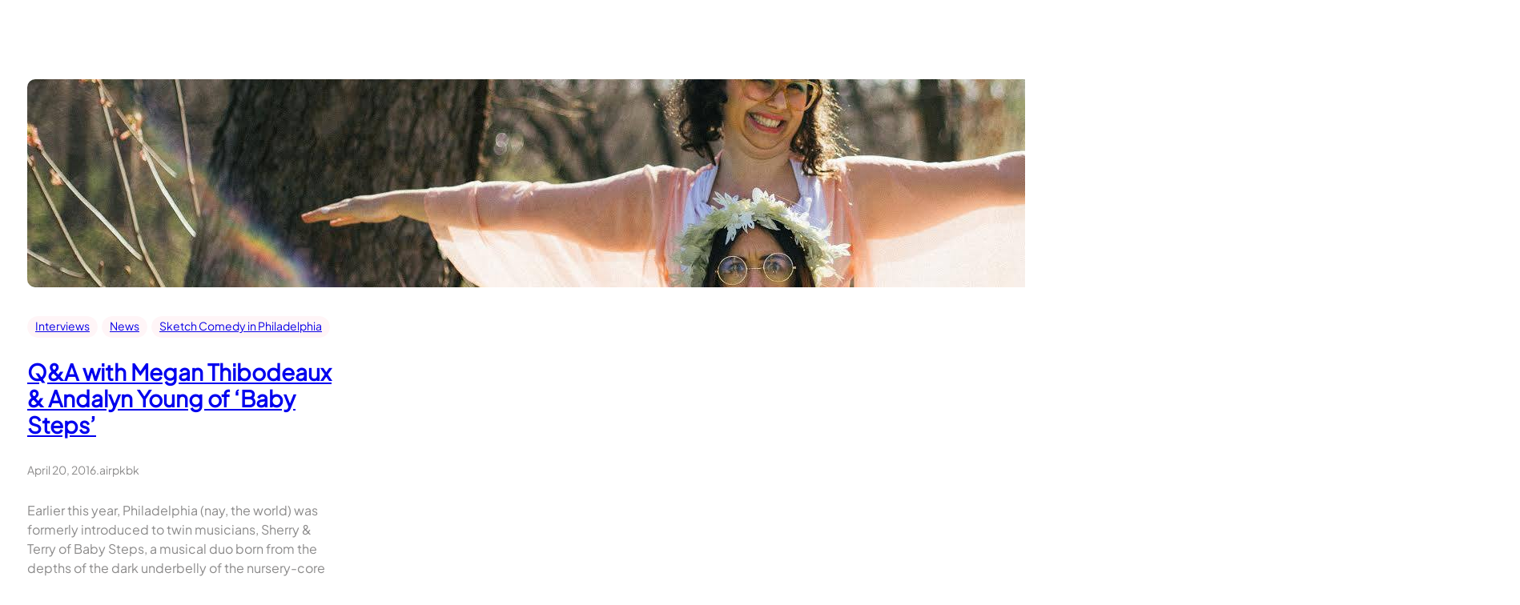

--- FILE ---
content_type: text/css
request_url: https://phillysketchfest.com/wp-content/themes/overblocks/style.css?ver=1.0.2
body_size: 388
content:
/*
Theme Name: Overblocks
Author: CozyThemes
Author URI: https://cozythemes.com/
Description: Overblocks serves as the child theme of FotaWP, inheriting all the features of FotaWP. It has been designed for the multipupose site builder and offers block-based full site editing capabilities.  It's minimal and clean design allows users to create various types of agency website, startup, freelancer, coaching, public speakers, social media influencer, digital media and tech industry, seo business and digital marketing agency, tech company, counselling, consulting any other kind of cooperative business site and more.
Template: fotawp
Version: 1.0.2
Requires at least: 5.9
Tested up to: 6.5
Requires PHP: 7.0
License: GPLv3 or later
License URI: http://www.gnu.org/licenses/gpl-3.0.html
Text Domain: overblocks
Tags: blog, one-column, custom-background, custom-colors, custom-logo, custom-menu, editor-style, featured-images, e-commerce, full-site-editing, block-patterns, full-width-template, rtl-language-support, threaded-comments, translation-ready, block-styles, wide-blocks
*/

nav.wp-block-navigation ul li a:hover,
.wp-block-button.is-style-outline a:hover {
  color: var(--wp--preset--color--primary) !important;
}
.entry-content.wp-block-post-content a,
.wp-block-comment-content a,
p a {
  text-decoration: underline;
}
.wp-block-navigation .wp-block-navigation__responsive-container-content {
  padding-left: 20px;
}
